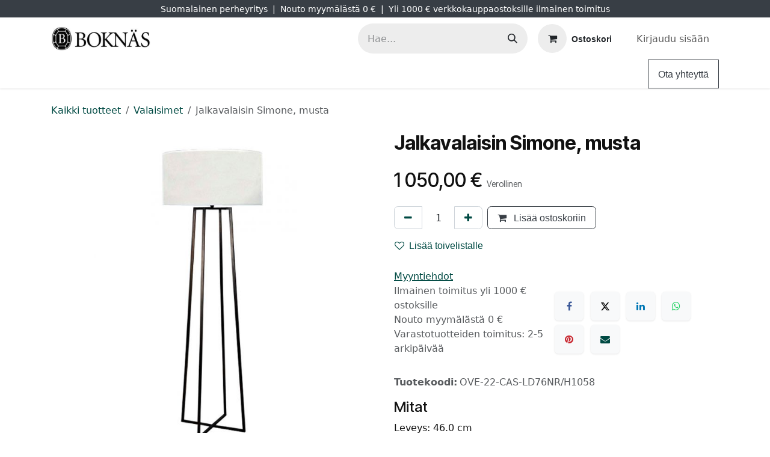

--- FILE ---
content_type: text/html; charset=utf-8
request_url: https://www.boknas.fi/shop/ove-22-cas-ld76nr-h1058-jalkavalaisin-simone-musta-5540?category=76
body_size: 183789
content:

        

<!DOCTYPE html>
<html lang="fi-FI" data-website-id="1" data-main-object="product.template(5540,)" data-add2cart-redirect="2">
    <head>
        <meta charset="utf-8"/>
        <meta http-equiv="X-UA-Compatible" content="IE=edge"/>
        <meta name="viewport" content="width=device-width, initial-scale=1"/>
        <meta name="generator" content="Odoo"/>
        <meta name="description" content="Mustaksi patinoitu messinkivalaisin, valmistettu käsityönä Ranskassa."/>
        <meta name="keywords" content="jalkavalaisin, jalkavalaisimet, jalkalamppu, lattiavalaisin, lattiavalaisimet, lattiavalaisin messinki, lattiavalaisin musta messinki"/>
            
        <meta property="og:type" content="product"/>
        <meta property="og:title" content="Jalkavalaisin Simone, musta"/>
        <meta property="og:site_name" content="Boknäs"/>
        <meta property="og:url" content="https://www.boknas.fi/shop/ove-22-cas-ld76nr-h1058-jalkavalaisin-simone-musta-5540"/>
        <meta property="og:image" content="https://www.boknas.fi/web/image/product.template/5540/image_1024?unique=2064e37"/>
        <meta property="og:description" content="Mustaksi patinoitu messinkivalaisin, valmistettu käsityönä Ranskassa."/>
        <meta property="og:image:width" content="1280"/>
        <meta property="og:image:height" content="1280"/>
            
        <meta name="twitter:card" content="summary_large_image"/>
        <meta name="twitter:title" content="Jalkavalaisin Simone, musta"/>
        <meta name="twitter:image" content="https://www.boknas.fi/web/image/product.template/5540/image_1024?unique=2064e37"/>
        <meta name="twitter:description" content="Mustaksi patinoitu messinkivalaisin, valmistettu käsityönä Ranskassa."/>
        
        <link rel="canonical" href="https://www.boknas.fi/shop/ove-22-cas-ld76nr-h1058-jalkavalaisin-simone-musta-5540"/>
        
        <link rel="preconnect" href="https://fonts.gstatic.com/" crossorigin=""/>
        <title>Jalkavalaisin Simone, musta | Boknäs</title>
        <link type="image/x-icon" rel="shortcut icon" href="/web/image/website/1/favicon?unique=8e470ec"/>
        <link rel="preload" href="/web/static/src/libs/fontawesome/fonts/fontawesome-webfont.woff2?v=4.7.0" as="font" crossorigin=""/>
        <link type="text/css" rel="stylesheet" href="/web/assets/1/9b0ce20/web.assets_frontend.min.css"/>
        <script id="web.layout.odooscript" type="text/javascript">
            var odoo = {
                csrf_token: "d9a423e508b2be102486f30fd81b52aac644b515o1800568990",
                debug: "",
            };
        </script>
            
                <script id="google_tag_code" async="1" src="https://www.googletagmanager.com/gtag/js?id=G-049QCBM1CZ"></script>
                <script>
                    window.dataLayer = window.dataLayer || [];
                    function gtag(){dataLayer.push(arguments);}
                    
                    gtag('consent', 'default', {"ad_storage": "granted", "ad_user_data": "granted", "ad_personalization": "granted", "analytics_storage": "granted", "functionality_storage": "granted", "personalization_storage": "granted", "security_storage": "granted"});
                    
                    
                    gtag('js', new Date());
                    gtag('config', 'G-049QCBM1CZ', {});
                    
                </script>
        <script type="text/javascript">
            odoo.__session_info__ = {"is_admin": false, "is_system": false, "is_public": true, "is_internal_user": false, "is_website_user": true, "uid": null, "is_frontend": true, "profile_session": null, "profile_collectors": null, "profile_params": null, "show_effect": false, "currencies": {"1": {"symbol": "\u20ac", "position": "after", "digits": [69, 2]}, "18": {"symbol": "kr", "position": "after", "digits": [69, 2]}, "2": {"symbol": "$", "position": "before", "digits": [69, 2]}}, "bundle_params": {"lang": "en_US", "website_id": 1}, "test_mode": false, "websocket_worker_version": "18.0-3", "translationURL": "/website/translations", "cache_hashes": {"translations": "218522cab525ba0ac40954ccdfa7880c0031a9a5"}, "geoip_country_code": null, "geoip_phone_code": null, "lang_url_code": "fi"};
            if (!/(^|;\s)tz=/.test(document.cookie)) {
                const userTZ = Intl.DateTimeFormat().resolvedOptions().timeZone;
                document.cookie = `tz=${userTZ}; path=/`;
            }
        </script>
        <script type="text/javascript" defer="defer" src="/web/assets/1/1584ad3/web.assets_frontend_minimal.min.js" onerror="__odooAssetError=1"></script>
        <script type="text/javascript" defer="defer" data-src="/web/assets/1/eeb014a/web.assets_frontend_lazy.min.js" onerror="__odooAssetError=1"></script>
        
                
                <script name="fbp_script">
                    !function(f,b,e,v,n,t,s)
                    {if(f.fbq)return;n=f.fbq=function(){n.callMethod?
                    n.callMethod.apply(n,arguments):n.queue.push(arguments)};
                    if(!f._fbq)f._fbq=n;n.push=n;n.loaded=!0;n.version='2.0';
                    n.queue=[];t=b.createElement(e);t.async=!0;
                    t.src=v;s=b.getElementsByTagName(e)[0];
                    s.parentNode.insertBefore(t,s)}(window, document,'script',
                    'https://connect.facebook.net/en_US/fbevents.js');
                    fbq('consent', 'grant', {});
                    fbq('init', '704641021877746', {});
                    fbq('track', 'PageView');
                </script>
                <noscript name="fbp_script_img">
                    <img height="1" width="1" style="display:none" src="https://www.facebook.com/tr?id=704641021877746&amp;ev=PageView&amp;noscript=1" loading="lazy"/>
                </noscript>
                






        <script type="application/ld+json">
        {
          "@context": "https://schema.org",
          "@type": "Organization",
          "name": "Boknäs Huonekalut Oy",
          "url": "https://www.boknas.fi",
          "logo": "https://www.boknas.fi/kk_seo_product_type/static/src/img/brand_logo.jpg",
          "image": [
              "https://www.boknas.fi/kk_seo_product_type/static/src/img/Boknas_1200x1200px.jpg",
              "https://www.boknas.fi/kk_seo_product_type/static/src/img/Boknas_1200x900px.jpg",
              "https://www.boknas.fi/kk_seo_product_type/static/src/img/Boknas_1200x675px.jpg"
          ],

            "telephone": "0400905069",

            "description": "Luo kotiisi tunnelmaa Boknäsin kanssa. Valikoimastamme löydät klassikot ja modernit sisustuksen helmet, jotka kestävät aikaa ja käyttöä. Inspiroidu myymälöissämme tai shoppaile helposti verkossa – me hoidamme kuljetuksen kotiisi asti.",
            "address": {
              "@type": "PostalAddress", "streetAddress": "Länsituuli 6"
              , "postalCode": "02100"
              , "addressLocality": "Espoo"
              , "addressRegion": "Uusimaa"
              , "addressCountry": "FI"
            }
        }
        </script>
      <script type="application/ld+json">
      {
        "@context": "https://schema.org",
        "@type": "WebSite",
        "url": "https://www.boknas.fi/",
        "potentialAction": {
          "@type": "SearchAction",
          "target": "https://www.boknas.fi/shop/search?search={search_term_string}",
          "query-input": "required name=search_term_string"
        }
      }
      </script>
      <script type="text/javascript">
      (function () {
        'use strict';

        var SELECTORS = [
          'ol.breadcrumb',                         
          'nav[aria-label="breadcrumb"] .breadcrumb',
          'nav .breadcrumb',
          '.o_breadcrumb',
          '.breadcrumb'
        ];

        function findRoot() {
          for (var i=0;i<SELECTORS.length;i++) {
            var el = document.querySelector(SELECTORS[i]);
            if (el) return el;
          }
          return null;
        }

        function buildItems(root) {
          var origin = (location.origin || (location.protocol + '//' + location.host));
          var items = [];
          var pos = 1;
          var lis = root.querySelectorAll('li');

          lis.forEach ? lis.forEach(each) : Array.prototype.forEach.call(lis, each);

          function each(li) {
            var a = li.querySelector && li.querySelector('a');
            var name = a ? (a.textContent||'').trim() : (li.textContent||'').trim();
            if (!name || name === '/' || name === '›' || name === '»') return;

            var href = a && a.getAttribute ? a.getAttribute('href') : null;
            var item = {"@type":"ListItem","position":pos++,"name":name};
            if (href && href !== '#' && href !== 'javascript:void(0)') {
              item.item = href.indexOf('http') === 0 ? href : (origin + href);
            }
            items.push(item);
          }
          return items;
        }

        function inject(items) {
          if (!items || items.length < 2) return false;
          if (document.querySelector('script[data-kk-breadcrumbs-jsonld="1"]')) return true;

          var data = {"@context":"https://schema.org","@type":"BreadcrumbList","itemListElement":items};
          var s = document.createElement('script');
          s.type = 'application/ld+json';
          s.setAttribute('data-kk-breadcrumbs-jsonld','1');
          s.text = JSON.stringify(data);
          document.head.appendChild(s);
          document.documentElement.setAttribute('data-kk-bc-jsonld','ok'); // debug-merkki
          return true;
        }

        function tryOnce() {
          try {
            var root = findRoot();
            if (!root) return false;
            var items = buildItems(root);
            return inject(items);
          } catch (e) { return false; }
        }

        function start() {
          if (tryOnce()) return;
          var obs = new MutationObserver(function () { if (tryOnce()) obs.disconnect(); });
          obs.observe(document.documentElement, {childList:true, subtree:true});
          setTimeout(tryOnce, 300);
          setTimeout(tryOnce, 1000);
          setTimeout(tryOnce, 2500);
        }

        if (document.readyState === 'loading') {
          document.addEventListener('DOMContentLoaded', start);
        } else {
          start();
        }
      })();
      </script>
      <script type="text/javascript">
        //
        (function () {
          try {
            var params = new URLSearchParams(window.location.search);
            var term = params.get('search');

            // console.log('KK PLAUSIBLE: search term =', term); 

            if (!term) {
              return;
            }

            // Oikea hakusivun URL, lähetetään Plausibleen
            var pageUrl = window.location.href;

            // Rakennetaan kutsu Odoo-controllerille
            var url = '/plausible/search'
                      + '?search_term=' + encodeURIComponent(term)
                      + '&page_url=' + encodeURIComponent(pageUrl);

            // Lähetetään backendille joka hoitaa Plausible API eventin
            fetch(url, {
              method: 'POST',
              credentials: 'same-origin',
              keepalive: true
            }).catch(function (err) {
              console.warn('KK PLAUSIBLE: fetch /plausible/search failed', err);
            });

          } catch (e) {
            if (window.console && console.warn) {
              console.warn('KK PLAUSIBLE: virhe search trackingissa:', e);
            }
          }
        })();
        //
      </script>
        <!-- Google Tag Manager -->
<script>(function(w,d,s,l,i){w[l]=w[l]||[];w[l].push({'gtm.start':
new Date().getTime(),event:'gtm.js'});var f=d.getElementsByTagName(s)[0],
j=d.createElement(s),dl=l!='dataLayer'?'&l='+l:'';j.async=true;j.src=
'https://www.googletagmanager.com/gtm.js?id='+i+dl;f.parentNode.insertBefore(j,f);
})(window,document,'script','dataLayer','GTM-P7S3VGD');</script>
<!-- End Google Tag Manager -->
    </head>
    <body data-cookies-consent-manager="odoo">


        <div id="wrapwrap" class="   ">
            <a class="o_skip_to_content btn btn-primary rounded-0 visually-hidden-focusable position-absolute start-0" href="#wrap">Siirry sisältöön</a>
                <header id="top" data-anchor="true" data-name="Header" data-extra-items-toggle-aria-label="Lisäkohteiden painike" class="   o_header_standard o_hoverable_dropdown" style=" ">
                    
    <nav data-name="Navbar" aria-label="Main" class="navbar navbar-expand-lg navbar-light o_colored_level o_cc o_header_force_no_radius d-none d-lg-block p-0 shadow-sm ">
        

            <div id="o_main_nav" class="o_main_nav">
                <div class="o_header_hide_on_scroll">
                    <div aria-label="Ylin" class="o_header_sales_two_top py-1">
                        <ul class="navbar-nav container d-grid h-100 px-3 o_grid_header_3_cols">
                            
                            <li class="o_header_sales_two_lang_selector_placeholder"></li>
                            
                            
                            
        <li class="d-flex align-items-center">
                <div data-name="Text" class="s_text_block d-flex align-items-center mx-auto">
                    <small>Suomalainen perheyritys&nbsp; |&nbsp; Nouto myymälästä 0 €&nbsp; |&nbsp; Yli 1000 € verkkokauppaostoksille ilmainen toimitus </small>
                </div>
        </li>
                            
                            
                            <li class="o_header_sales_two_social_links_placeholder"></li>
                        </ul>
                    </div>
                    <div aria-label="Keskellä" class="container d-flex justify-content-between align-items-center py-1">
                        
    <a data-name="Navbar Logo" href="/" class="navbar-brand logo me-4">
            
            <span role="img" aria-label="Logo of Boknäs" title="Boknäs"><img src="/web/image/website/1/logo/Bokn%C3%A4s?unique=8e470ec" class="img img-fluid" width="95" height="40" alt="Boknäs" loading="lazy"/></span>
        </a>
    
                        <ul class="navbar-nav align-items-center gap-1">
                            
                            
        <li class="">
    <form method="get" class="o_searchbar_form s_searchbar_input " action="/website/search" data-snippet="s_searchbar_input">
            <div role="search" class="input-group ">
        <input type="search" name="search" class="search-query form-control oe_search_box rounded-start-pill ps-3 text-bg-light border-0 bg-light" placeholder="Hae..." value="" data-search-type="all" data-limit="5" data-display-image="true" data-display-description="true" data-display-extra-link="true" data-display-detail="true" data-order-by="name asc"/>
        <button type="submit" aria-label="Hae" title="Hae" class="btn oe_search_button rounded-end-pill p-3 bg-o-color-3 lh-1">
            <i class="oi oi-search"></i>
        </button>
    </div>

            <input name="order" type="hidden" class="o_search_order_by" value="name asc"/>
            
    
        </form>
        </li>
                            
        
            <li class=" divider d-none"></li> 
            <li class="o_wsale_my_cart  ">
                <a href="/shop/cart" aria-label="verkkokaupan ostoskori" class="btn d-flex align-items-center fw-bold text-reset o_navlink_background_hover">
                    <div class="position-relative me-2 rounded-circle border p-2 bg-o-color-3 o_border_contrast">
                        <i class="fa fa-shopping-cart fa-stack"></i>
                        <sup class="my_cart_quantity badge bg-primary position-absolute top-0 end-0 mt-n1 me-n1 rounded-pill d-none" data-order-id="">0</sup>
                    </div>
                    <span class="small">Ostoskori</span>
                </a>
            </li>
        
        
            <li class="o_wsale_my_wish d-none  o_wsale_my_wish_hide_empty">
                <a href="/shop/wishlist" class="btn d-flex align-items-center fw-bold text-reset o_navlink_background_hover">
                    <div class="position-relative me-2 rounded-circle border p-2 bg-o-color-3 o_border_contrast">
                        <i class="fa fa-1x fa-heart fa-stack"></i>
                        <sup class="my_wish_quantity o_animate_blink badge bg-primary position-absolute top-0 end-0 mt-n1 me-n1 rounded-pill">0</sup>
                    </div>
                    <span class="small">Toivelista</span>
                </a>
            </li>
        
            <li class=" o_no_autohide_item">
                <a href="/web/login" class="nav-link o_nav_link_btn ms-2 border px-3">Kirjaudu sisään</a>
            </li>
                            
        
        
                        </ul>
                    </div>
                </div>
                <div aria-label="Alhaalla" class="border-top o_border_contrast">
                    <div class="container d-flex justify-content-between">
                        
    <ul role="menu" id="top_menu" class="nav navbar-nav top_menu o_menu_loading align-items-center me-4 py-1">
        

                            
    <li role="presentation" class="nav-item">
        <a role="menuitem" href="/" class="nav-link ">
            <span>Etusivu</span>
        </a>
    </li>
    <li role="presentation" class="nav-item dropdown position-static">
        <a data-bs-toggle="dropdown" href="#" role="menuitem" class="nav-link dropdown-toggle o_mega_menu_toggle  " data-bs-display="static">
            <span>Kauppa</span>
        </a>
            <div data-name="Mega Menu" role="menuitem" class="dropdown-menu o_mega_menu dropdown-menu-left fetchEcomCategories">
        
<section class="s_mega_menu_thumbnails pt24 o_colored_level o_cc o_cc1">
            <div class="container">
                <div class="row ustify-content-center">
                        <div class="col-6 col-lg-2 text-center py-2">
                            <a class="nav-link o_default_snippet_text p-0" href="/shop/category/116">
                                <img class="img-fluid rounded shadow" alt="" src="[data-uri]" loading="lazy">
                                <br>
                                <span class="d-block p-2 small">
                                    <b>
                                        Kirjahyllyt
                                    </b>
                                </span>
                            </a>
                        </div>
                        <div class="col-6 col-lg-2 text-center py-2">
                            <a class="nav-link o_default_snippet_text p-0" href="/shop/category/15">
                                <img class="img-fluid rounded shadow" alt="" src="[data-uri]" loading="lazy">
                                <br>
                                <span class="d-block p-2 small">
                                    <b>
                                        Säilytys
                                    </b>
                                </span>
                            </a>
                        </div>
                        <div class="col-6 col-lg-2 text-center py-2">
                            <a class="nav-link o_default_snippet_text p-0" href="/shop/category/23">
                                <img class="img-fluid rounded shadow" alt="" src="[data-uri]" loading="lazy">
                                <br>
                                <span class="d-block p-2 small">
                                    <b>
                                        Sohvat ja nojatuolit
                                    </b>
                                </span>
                            </a>
                        </div>
                        <div class="col-6 col-lg-2 text-center py-2">
                            <a class="nav-link o_default_snippet_text p-0" href="/shop/category/31">
                                <img class="img-fluid rounded shadow" alt="" src="[data-uri]" loading="lazy">
                                <br>
                                <span class="d-block p-2 small">
                                    <b>
                                        Tuolit
                                    </b>
                                </span>
                            </a>
                        </div>
                        <div class="col-6 col-lg-2 text-center py-2">
                            <a class="nav-link o_default_snippet_text p-0" href="/shop/category/36">
                                <img class="img-fluid rounded shadow" alt="" src="[data-uri]" loading="lazy">
                                <br>
                                <span class="d-block p-2 small">
                                    <b>
                                        Pöydät
                                    </b>
                                </span>
                            </a>
                        </div>
                            <div class="w-100 d-none d-lg-block"></div>
                        <div class="col-6 col-lg-2 text-center py-2">
                            <a class="nav-link o_default_snippet_text p-0" href="/shop/category/43">
                                <img class="img-fluid rounded shadow" alt="" src="[data-uri]" loading="lazy">
                                <br>
                                <span class="d-block p-2 small">
                                    <b>
                                        Makuuhuone
                                    </b>
                                </span>
                            </a>
                        </div>
                        <div class="col-6 col-lg-2 text-center py-2">
                            <a class="nav-link o_default_snippet_text p-0" href="/shop/category/53">
                                <img class="img-fluid rounded shadow" alt="" src="[data-uri]" loading="lazy">
                                <br>
                                <span class="d-block p-2 small">
                                    <b>
                                        Pientuotteet ja sisustus
                                    </b>
                                </span>
                            </a>
                        </div>
                        <div class="col-6 col-lg-2 text-center py-2">
                            <a class="nav-link o_default_snippet_text p-0" href="/shop/category/76">
                                <img class="img-fluid rounded shadow" alt="" src="[data-uri]" loading="lazy">
                                <br>
                                <span class="d-block p-2 small">
                                    <b>
                                        Valaisimet
                                    </b>
                                </span>
                            </a>
                        </div>
                        <div class="col-6 col-lg-2 text-center py-2">
                            <a class="nav-link o_default_snippet_text p-0" href="/shop/category/83">
                                <img class="img-fluid rounded shadow" alt="" src="[data-uri]" loading="lazy">
                                <br>
                                <span class="d-block p-2 small">
                                    <b>
                                        Ulkokalusteet
                                    </b>
                                </span>
                            </a>
                        </div>
                        <div class="col-6 col-lg-2 text-center py-2">
                            <a class="nav-link o_default_snippet_text p-0" href="/shop/category/75">
                                <img class="img-fluid rounded shadow" alt="" src="[data-uri]" loading="lazy">
                                <br>
                                <span class="d-block p-2 small">
                                    <b>
                                        Matot
                                    </b>
                                </span>
                            </a>
                        </div>
                </div>
            </div>
        </section></div>
    </li>
    <li role="presentation" class="nav-item">
        <a role="menuitem" href="/page/brands" class="nav-link ">
            <span>Tuotemerkit</span>
        </a>
    </li>
    <li role="presentation" class="nav-item">
        <a role="menuitem" href="/myymalat" class="nav-link ">
            <span>Myymälät</span>
        </a>
    </li>
    <li role="presentation" class="nav-item">
        <a role="menuitem" href="/kampanjat" class="nav-link ">
            <span>Kampanjat</span>
        </a>
    </li>
    <li role="presentation" class="nav-item">
        <a role="menuitem" href="/hintatakuu" class="nav-link ">
            <span>Hintatakuu</span>
        </a>
    </li>
    <li role="presentation" class="nav-item">
        <a role="menuitem" href="/contactus" class="nav-link ">
            <span>Ota yhteyttä</span>
        </a>
    </li>
    <li role="presentation" class="nav-item">
        <a role="menuitem" href="/projektimyynti" class="nav-link ">
            <span>Projektimyynti</span>
        </a>
    </li>
    <li role="presentation" class="nav-item">
        <a role="menuitem" href="/sisustussuunnittelu" class="nav-link ">
            <span>Sisustussuunnittelu</span>
        </a>
    </li>
    <li role="presentation" class="nav-item dropdown ">
        <a data-bs-toggle="dropdown" href="#" role="menuitem" class="nav-link dropdown-toggle   ">
            <span>Ohjeet</span>
        </a><ul role="menu" class="dropdown-menu ">
    <li role="presentation" class="">
        <a role="menuitem" href="/kirjahyllyn-kokoaminen" class="dropdown-item ">
            <span>Boknäs kirjahyllyn kokoaminen</span>
        </a>
    </li>
    <li role="presentation" class="">
        <a role="menuitem" href="/puukalusteiden-hoito" class="dropdown-item ">
            <span>Puukalusteiden hoito</span>
        </a>
    </li>
    <li role="presentation" class="">
        <a role="menuitem" href="/verhoiltujen-kalusteiden-hoito" class="dropdown-item ">
            <span>Verhoiltujen kalusteiden hoito</span>
        </a>
    </li>
        </ul>
    </li>
                        
    </ul>
                        
                        <ul class="navbar-nav">
        <li class="">
            <div class="oe_structure oe_structure_solo d-flex h-100">
                <section class="oe_unremovable oe_unmovable s_text_block" data-snippet="s_text_block" data-name="Text">
                    <div class="container h-100">
                        <a href="/contactus" class="oe_unremovable btn btn-primary btn_cta d-flex align-items-center h-100 rounded-0">Ota yhteyttä</a>
                    </div>
                </section>
            </div>
        </li>
                        </ul>
                    </div>
                </div>
            </div>
        
    </nav>
    <nav data-name="Navbar" aria-label="Mobile" class="navbar  navbar-light o_colored_level o_cc o_header_mobile d-block d-lg-none shadow-sm o_header_force_no_radius">
        

        <div class="o_main_nav container flex-wrap justify-content-between">
            
    <a data-name="Navbar Logo" href="/" class="navbar-brand logo ">
            
            <span role="img" aria-label="Logo of Boknäs" title="Boknäs"><img src="/web/image/website/1/logo/Bokn%C3%A4s?unique=8e470ec" class="img img-fluid" width="95" height="40" alt="Boknäs" loading="lazy"/></span>
        </a>
    
            <ul class="o_header_mobile_buttons_wrap navbar-nav flex-row align-items-center gap-2 mb-0">
        
            <li class=" divider d-none"></li> 
            <li class="o_wsale_my_cart  ">
                <a href="/shop/cart" aria-label="verkkokaupan ostoskori" class="o_navlink_background_hover btn position-relative rounded-circle border-0 p-1 text-reset">
                    <div class="">
                        <i class="fa fa-shopping-cart fa-stack"></i>
                        <sup class="my_cart_quantity badge bg-primary position-absolute top-0 end-0 mt-n1 me-n1 rounded-pill d-none" data-order-id="">0</sup>
                    </div>
                </a>
            </li>
        
        
            <li class="o_wsale_my_wish d-none  o_wsale_my_wish_hide_empty">
                <a href="/shop/wishlist" class="o_navlink_background_hover btn position-relative rounded-circle border-0 p-1 text-reset">
                    <div class="">
                        <i class="fa fa-1x fa-heart fa-stack"></i>
                        <sup class="my_wish_quantity o_animate_blink badge bg-primary position-absolute top-0 end-0 mt-n1 me-n1">0</sup>
                    </div>
                </a>
            </li>
        
                <li class="o_not_editable">
                    <button class="nav-link btn me-auto p-2" type="button" data-bs-toggle="offcanvas" data-bs-target="#top_menu_collapse_mobile" aria-controls="top_menu_collapse_mobile" aria-expanded="false" aria-label="Kytke navigaatio päälle/pois">
                        <span class="navbar-toggler-icon"></span>
                    </button>
                </li>
            </ul>
            <div id="top_menu_collapse_mobile" class="offcanvas offcanvas-end o_navbar_mobile">
                <div class="offcanvas-header justify-content-end o_not_editable">
                    <button type="button" class="nav-link btn-close" data-bs-dismiss="offcanvas" aria-label="Sulje"></button>
                </div>
                <div class="offcanvas-body d-flex flex-column justify-content-between h-100 w-100">
                    <ul class="navbar-nav">
                        
                        
        <li class="">
    <form method="get" class="o_searchbar_form s_searchbar_input " action="/website/search" data-snippet="s_searchbar_input">
            <div role="search" class="input-group mb-3">
        <input type="search" name="search" class="search-query form-control oe_search_box rounded-start-pill text-bg-light ps-3 border-0 bg-light" placeholder="Hae..." value="" data-search-type="all" data-limit="0" data-display-image="true" data-display-description="true" data-display-extra-link="true" data-display-detail="true" data-order-by="name asc"/>
        <button type="submit" aria-label="Hae" title="Hae" class="btn oe_search_button rounded-end-pill bg-o-color-3 pe-3">
            <i class="oi oi-search"></i>
        </button>
    </div>

            <input name="order" type="hidden" class="o_search_order_by" value="name asc"/>
            
    
        </form>
        </li>
                        
    <ul role="menu" class="nav navbar-nav top_menu  ">
        

                            
    <li role="presentation" class="nav-item">
        <a role="menuitem" href="/" class="nav-link ">
            <span>Etusivu</span>
        </a>
    </li>
    <li role="presentation" class="nav-item dropdown position-static">
        <a data-bs-toggle="dropdown" href="#" role="menuitem" class="nav-link dropdown-toggle o_mega_menu_toggle  d-flex justify-content-between align-items-center" data-bs-display="static">
            <span>Kauppa</span>
        </a>
    </li>
    <li role="presentation" class="nav-item">
        <a role="menuitem" href="/page/brands" class="nav-link ">
            <span>Tuotemerkit</span>
        </a>
    </li>
    <li role="presentation" class="nav-item">
        <a role="menuitem" href="/myymalat" class="nav-link ">
            <span>Myymälät</span>
        </a>
    </li>
    <li role="presentation" class="nav-item">
        <a role="menuitem" href="/kampanjat" class="nav-link ">
            <span>Kampanjat</span>
        </a>
    </li>
    <li role="presentation" class="nav-item">
        <a role="menuitem" href="/hintatakuu" class="nav-link ">
            <span>Hintatakuu</span>
        </a>
    </li>
    <li role="presentation" class="nav-item">
        <a role="menuitem" href="/contactus" class="nav-link ">
            <span>Ota yhteyttä</span>
        </a>
    </li>
    <li role="presentation" class="nav-item">
        <a role="menuitem" href="/projektimyynti" class="nav-link ">
            <span>Projektimyynti</span>
        </a>
    </li>
    <li role="presentation" class="nav-item">
        <a role="menuitem" href="/sisustussuunnittelu" class="nav-link ">
            <span>Sisustussuunnittelu</span>
        </a>
    </li>
    <li role="presentation" class="nav-item dropdown ">
        <a data-bs-toggle="dropdown" href="#" role="menuitem" class="nav-link dropdown-toggle   d-flex justify-content-between align-items-center">
            <span>Ohjeet</span>
        </a><ul role="menu" class="dropdown-menu position-relative rounded-0 o_dropdown_without_offset">
    <li role="presentation" class="">
        <a role="menuitem" href="/kirjahyllyn-kokoaminen" class="dropdown-item ">
            <span>Boknäs kirjahyllyn kokoaminen</span>
        </a>
    </li>
    <li role="presentation" class="">
        <a role="menuitem" href="/puukalusteiden-hoito" class="dropdown-item ">
            <span>Puukalusteiden hoito</span>
        </a>
    </li>
    <li role="presentation" class="">
        <a role="menuitem" href="/verhoiltujen-kalusteiden-hoito" class="dropdown-item ">
            <span>Verhoiltujen kalusteiden hoito</span>
        </a>
    </li>
        </ul>
    </li>
                        
    </ul>
                        
        <li class="">
                <div data-name="Text" class="s_text_block mt-2 border-top pt-2 o_border_contrast">
                    <small>Suomalainen perheyritys&nbsp; |&nbsp; Nouto myymälästä 0 €&nbsp; |&nbsp; Yli 1000 € verkkokauppaostoksille ilmainen toimitus </small>
                </div>
        </li>
                        
                    </ul>
                    <ul class="navbar-nav gap-2 mt-3 w-100">
                        
                        
            <li class=" o_no_autohide_item">
                <a href="/web/login" class="nav-link o_nav_link_btn w-100 border text-center">Kirjaudu sisään</a>
            </li>
                        
        
        
                        
        <li class="">
            <div class="oe_structure oe_structure_solo ">
                <section class="oe_unremovable oe_unmovable s_text_block" data-snippet="s_text_block" data-name="Text">
                    <div class="container">
                        <a href="/contactus" class="oe_unremovable btn btn-primary btn_cta w-100">Ota yhteyttä</a>
                    </div>
                </section>
            </div>
        </li>
                    </ul>
                </div>
            </div>
        </div>
    
    </nav>
    
        </header>
                <main>
                    
            <div itemscope="itemscope" itemtype="http://schema.org/Product" id="wrap" class="js_sale o_wsale_product_page ecom-zoomable zoomodoo-next ecom-zoomable zoomodoo-next" data-ecom-zoom-click="1" data-ecom-zoom-auto="1">
                <div class="oe_structure oe_empty oe_structure_not_nearest" id="oe_structure_website_sale_product_1" data-editor-message="DROP BUILDING BLOCKS HERE TO MAKE THEM AVAILABLE ACROSS ALL PRODUCTS"></div>
  <section id="product_detail" class="oe_website_sale container my-3 my-lg-4 " data-view-track="1">
                    <div class="row align-items-center">
                        <div class="col d-flex align-items-center order-1 order-lg-0">
                            <ol class="o_wsale_breadcrumb breadcrumb p-0 mb-4 m-lg-0">
                                <li class="o_not_editable breadcrumb-item d-none d-lg-inline-block">
                                    <a href="/shop">
                                        <i class="oi oi-chevron-left d-lg-none me-1" role="presentation"></i>Kaikki tuotteet
                                    </a>
                                </li>
                                <li class="breadcrumb-item">
                                    <a class="py-2 py-lg-0" href="/shop/category/valaisimet-76">
                                        <i class="oi oi-chevron-left d-lg-none me-1" role="presentation"></i>Valaisimet
                                    </a>
                                </li>
                                <li class="breadcrumb-item d-none d-lg-inline-block active">
                                    <span>Jalkavalaisin Simone, musta</span>
                                </li>
                            </ol>
                        </div>
                        <div class="col-lg-4 d-flex align-items-center">
                            <div class="d-flex justify-content-between w-100">
        <div class="o_pricelist_dropdown dropdown d-none">
            
                <a role="button" href="#" data-bs-toggle="dropdown" class="dropdown-toggle btn btn-light">
                    Julkinen hinnasto
                </a>
                <div class="dropdown-menu" role="menu">
                </div>
            
        </div>
                            </div>
                        </div>
                    </div>
                    <div class="row" id="product_detail_main" data-name="Product Page" data-image_width="50_pc" data-image_layout="carousel">
                        <div class="col-lg-6 mt-lg-4 o_wsale_product_images position-relative" data-image-amount="2">
        <div id="o-carousel-product" data-bs-ride="true" class="o_carousel_not_single carousel slide position-sticky mb-3 overflow-hidden" data-name="Tuote karuselli">
            <div class="o_carousel_product_outer carousel-outer position-relative d-flex align-items-center w-100 overflow-hidden">
                <span class="o_ribbon d-none z-1" style=""></span>
                <div class="carousel-inner h-100">
                        <div class="carousel-item h-100 text-center active">
        <div class="d-flex align-items-center justify-content-center h-100 oe_unmovable"><img src="/web/image/product.product/6070/image_1024/%5BOVE-22-CAS-LD76NR-H1058%5D%20Jalkavalaisin%20Simone,%20musta?unique=81805f9" class="img img-fluid oe_unmovable product_detail_img w-100 mh-100" alt="Jalkavalaisin Simone, musta" loading="lazy"/></div>
                        </div>
                        <div class="carousel-item h-100 text-center">
        <div class="d-flex align-items-center justify-content-center h-100 oe_unmovable"><img src="/web/image/product.image/4446/image_1024/Jalkavalaisin%20Simone,%20musta?unique=d97fff2" class="img img-fluid oe_unmovable product_detail_img w-100 mh-100" alt="Jalkavalaisin Simone, musta" loading="lazy"/></div>
                        </div>
                </div>
                    <a class="carousel-control-prev" href="#o-carousel-product" role="button" data-bs-slide="prev">
                        <i class="oi oi-chevron-left oe_unmovable border bg-white text-900" role="img" aria-label="Edellinen" title="Edellinen"></i>
                    </a>
                    <a class="carousel-control-next" href="#o-carousel-product" role="button" data-bs-slide="next">
                        <i class="oi oi-chevron-right oe_unmovable border bg-white text-900" role="img" aria-label="Seuraava" title="Seuraava"></i>
                    </a>
            </div>
        <div class="o_carousel_product_indicators pt-2 overflow-hidden">
            <ol class="carousel-indicators  position-static pt-2 pt-lg-0 mx-auto my-0">
                <li data-bs-target="#o-carousel-product" class="align-top position-relative active" data-bs-slide-to="0">
                    <div><img src="/web/image/product.product/6070/image_128/%5BOVE-22-CAS-LD76NR-H1058%5D%20Jalkavalaisin%20Simone,%20musta?unique=81805f9" class="img o_image_64_cover" alt="Jalkavalaisin Simone, musta" loading="lazy"/></div>
                </li><li data-bs-target="#o-carousel-product" class="align-top position-relative " data-bs-slide-to="1">
                    <div><img src="/web/image/product.image/4446/image_128/Jalkavalaisin%20Simone,%20musta?unique=d97fff2" class="img o_image_64_cover" alt="Jalkavalaisin Simone, musta" loading="lazy"/></div>
                </li>
            </ol>
        </div>
        </div>
                        </div>
                        <div id="product_details" class="col-lg-6 mt-md-4">
                            <h1 itemprop="name">Jalkavalaisin Simone, musta</h1>
                            <span itemprop="url" style="display:none;">https://www.boknas.fi/shop/ove-22-cas-ld76nr-h1058-jalkavalaisin-simone-musta-5540</span>
                            <span itemprop="image" style="display:none;">https://www.boknas.fi/web/image/product.template/5540/image_1920?unique=81805f9</span>
                            <div class="oe_structure" placeholder="Yksityiskohtainen, muotoiltu kuvaus tuotteesi mainostamiseksi tällä sivulla. Käytä &#39;/&#39; löytääksesi lisää ominaisuuksia."><p></p></div>
                            <form action="/shop/cart/update" method="POST">
                                <input type="hidden" name="csrf_token" value="d9a423e508b2be102486f30fd81b52aac644b515o1800568990"/>
                                <div class="js_product js_main_product mb-3">
                                    <div>
        <div itemprop="offers" itemscope="itemscope" itemtype="http://schema.org/Offer" class="product_price mt-2 mb-3 d-inline-block">
            <h3 class="css_editable_mode_hidden">
                <span class="oe_price" style="white-space: nowrap;" data-oe-type="monetary" data-oe-expression="combination_info[&#39;price&#39;]"><span class="oe_currency_value">1 050,00</span> €</span>
                <span itemprop="price" style="display:none;">1050.0</span>
                <span itemprop="priceCurrency" style="display:none;">EUR</span>
                
                
                <span style="text-decoration: line-through; white-space: nowrap;" class="text-muted oe_default_price ms-1 h5 d-none" data-oe-type="monetary" data-oe-expression="combination_info[&#39;list_price&#39;]"><span class="oe_currency_value">1 050,00</span> €</span>

                
                <div itemprop="priceSpecification" itemscope="itemscope" itemtype="https://schema.org/UnitPriceSpecification" style="display:none;">
                    <meta itemprop="priceCurrency" content="EUR"/>
                    <meta itemprop="price" content="1050.00"/>
                </div>
            
        <span class="h6 text-muted">
            Verollinen
        </span>
            </h3>
            <h3 class="css_non_editable_mode_hidden decimal_precision" data-precision="2">
                <span><span class="oe_currency_value">1 050,00</span> €</span>
        <span class="h6 text-muted">
            Verollinen
        </span>
            </h3>


      

      <meta itemprop="availability" content="https://schema.org/InStock"/>
        </div>
        <div id="product_unavailable" class="d-none">
            <h3 class="fst-italic">Not Available For Sale</h3>
        </div>
                                    </div>
                                    
                                        <input type="hidden" class="product_id" name="product_id" value="6070"/>
                                        <input type="hidden" class="product_template_id" name="product_template_id" value="5540"/>
                                        <input type="hidden" class="product_category_id" name="product_category_id" value="78"/>
        <ul class="list-unstyled js_add_cart_variants mb-0 flex-column" data-attribute_exclusions="{&#34;exclusions&#34;: {}, &#34;archived_combinations&#34;: [], &#34;parent_exclusions&#34;: {}, &#34;parent_combination&#34;: [], &#34;parent_product_name&#34;: null, &#34;mapped_attribute_names&#34;: {}}">
        </ul>
                                    
                                    <p class="css_not_available_msg alert alert-warning">Tätä yhdistelmää ei ole olemassa.</p>
            <owl-component name="website_sale_collect.ClickAndCollectAvailability" class="d-flex o_not_editable" props="{&#34;productId&#34;: 6070, &#34;zipCode&#34;: null, &#34;selectedWhLocation&#34;: {}, &#34;inStoreStock&#34;: {&#34;in_stock&#34;: false, &#34;show_quantity&#34;: true, &#34;quantity&#34;: 0.0}}"></owl-component>


      <div class="kk_stock_messages" data-show-availability="1" data-threshold="20.0" data-oos-has="1">

        
        <div class="kk_stock_box d-inline-block border border-success rounded px-3 py-2 mb-2 small d-none" style="background: rgba(25,135,84,.08);">

          
          <div class="kk_stock_line d-none">
            <strong class="text-success">Verkkokaupan varastossa:</strong>
            <span class="kk_free_qty text-success">
              2
            </span>
            <span class="text-success"> kpl</span>
          </div>

          
          <div class="kk_showroom_lines_green mt-1">
          </div>

        </div>

        
        <div class="kk_oos_showroom_box d-inline-block border rounded px-3 py-2 mb-2 small d-none" style="background: rgba(255,193,7,.15);">

          <div class="kk_oos_message mb-1 d-none">
            <p>Arvioitu toimitusaika 8-10 viikkoa<br></p>
          </div>

          <div class="kk_showroom_lines_yellow">
          </div>

        </div>

      </div>
                                    <div id="o_wsale_cta_wrapper" class="d-flex flex-wrap align-items-center">
                                        
            <div contenteditable="false" class="css_quantity input-group d-inline-flex me-2 mb-2 align-middle">
                <a class="btn btn-link js_add_cart_json" aria-label="Poista yksi" title="Poista yksi" href="#">
                    <i class="fa fa-minus"></i>
                </a>
                <input type="text" class="form-control quantity text-center" data-min="1" name="add_qty" value="1"/>
                <a class="btn btn-link float_left js_add_cart_json" aria-label="Lisää yksi" title="Lisää yksi" href="#">
                    <i class="fa fa-plus"></i>
                </a>
            </div>
                                        <div id="add_to_cart_wrap" class="d-inline-flex align-items-center mb-2 me-auto">
                                            <a data-animation-selector=".o_wsale_product_images" role="button" id="add_to_cart" href="#" class="btn btn-primary js_check_product a-submit flex-grow-1">
                                                <i class="fa fa-shopping-cart me-2"></i>
                                                Lisää ostoskoriin
                                            </a>
                                        </div>
                                        <div id="product_option_block" class="d-flex flex-wrap w-100">
            
                <button type="button" role="button" class="btn btn-link px-0 pe-3 o_add_wishlist_dyn" data-action="o_wishlist" title="Lisää toivelistalle" data-product-template-id="5540" data-product-product-id="6070">
                    <i class="fa fa-heart-o me-2" role="img" aria-label="Add to wishlist"></i>Lisää toivelistalle
                </button>
            </div>
                                    </div>
            <div class="availability_messages o_not_editable"></div>
        <div class="o_product_tags o_field_tags d-flex flex-wrap align-items-center gap-2 mb-2 mt-1">
        </div>
                                </div>
                            </form>
                            <div id="contact_us_wrapper" class="d-none oe_structure oe_structure_solo ">
                                <section class="s_text_block" data-snippet="s_text_block" data-name="Text">
                                    <div class="container">
                                        <a class="btn btn-primary btn_cta" href="/contactus">
                                            Ota yhteyttä
                                        </a>
                                    </div>
                                </section>
                            </div>
                            <div id="product_attributes_simple">
                                <table class="table table-sm text-muted d-none">
                                </table>
                            </div>
                            <div id="o_product_terms_and_share" class="d-flex justify-content-between flex-column flex-md-row align-items-md-end gap-3 mb-3">
            <p class="text-muted mb-0">
                <a href="/toimitusehdot"><u>Myyntiehdot</u></a><br/>Ilmainen toimitus yli 1000 € ostoksille<br/>Nouto myymälästä 0 €<br/>Varastotuotteiden toimitus: 2-5 arkipäivää<br/></p>
            <div data-snippet="s_share" data-name="Share" class="s_share text-start o_no_link_popover">
                <h4 class="s_share_title d-none o_default_snippet_text">Jaa</h4>
                <a href="https://www.facebook.com/sharer/sharer.php?u={url}" target="_blank" aria-label="Facebook" class="s_share_facebook">
                    <i class="fa fa-facebook rounded shadow-sm"></i>
                </a>
                <a href="https://twitter.com/intent/tweet?text={title}&amp;url={url}" target="_blank" aria-label="X" class="s_share_twitter">
                    <i class="fa fa-twitter rounded shadow-sm"></i>
                </a>
                <a href="https://www.linkedin.com/sharing/share-offsite/?url={url}" target="_blank" aria-label="LinkedIn" class="s_share_linkedin">
                    <i class="fa fa-linkedin rounded shadow-sm"></i>
                </a>
                <a href="https://wa.me/?text={title}" target="_blank" aria-label="WhatsApp" class="s_share_whatsapp">
                    <i class="fa fa-whatsapp rounded shadow-sm"></i>
                </a>
                <a href="https://pinterest.com/pin/create/button/?url={url}&amp;media={media}&amp;description={title}" target="_blank" aria-label="Pinterest" class="s_share_pinterest">
                    <i class="fa fa-pinterest rounded shadow-sm"></i>
                </a>
                <a href="mailto:?body={url}&amp;subject={title}" aria-label="Sähköposti" class="s_share_email">
                    <i class="fa fa-envelope rounded shadow-sm"></i>
                </a>
            </div></div>
            <input id="wsale_user_email" type="hidden" value=""/>
                <hr/>
                <p class="text-muted">
                        <b>Tuotekoodi: </b>
                            <span data-oe-type="char" data-oe-expression="product[field.name]">OVE-22-CAS-LD76NR/H1058</span>
                        <br/>
                </p>


                <h4 class="mt-3">Mitat</h4>

                <ul class="list-unstyled">

                    <li>
                        Leveys:
                        <span>46.0</span>
                        <span>cm</span>
                    </li>

                    <li>
                        Korkeus:
                        <span>166.0</span>
                        <span>cm</span>
                    </li>

                    <li>
                        Syvyys:
                        <span>46.0</span>
                        <span>cm</span>
                    </li>


                </ul>

            <input type="hidden" name="alt_product_id" value="6070"/>
            <input type="hidden" name="alt_product_template_id" value="5540"/>
                        </div>
                    </div>
                </section>
                <div itemprop="description" class="oe_structure oe_empty mt16" id="product_full_description"><section class="s_text_block pt40 pb40 o_colored_level" data-snippet="s_text_block" data-name="Teksti"><div class="container s_allow_columns"><p><span style="font-size: medium;">Lattiavalaisin
 Simone. Mustaksi patinoitu messinkivalaisin. Valaisimen runko on tehty 
neljästä kulmikkaasta putkesta jotka on liitetty kahteen 
ristikkoputkeen. Valmistettu Ranskassa käsityönä.</span></p><p><strong style="font-size: medium;">Materiaali:</strong><span style="font-size: medium;"> messinki</span><br><strong style="font-size: medium;">Väri:</strong><span style="font-size: medium;"> musta</span><br><strong style="font-size: medium;">Varjostin: </strong><span style="font-size: medium;">CHINTZ pyöreä varjostin, koko 60X60X30 cm, väri CREAM 02</span><br><span style="font-size: medium;">Lampun kanta: E27</span></p><p>

<br></p></div></section><p> <br></p></div>
                <div class="oe_structure oe_empty oe_structure_not_nearest mt16" id="oe_structure_website_sale_product_2" data-editor-message="DROP BUILDING BLOCKS HERE TO MAKE THEM AVAILABLE ACROSS ALL PRODUCTS"><section data-snippet="s_dynamic_snippet_products" class="s_dynamic_snippet_products s_dynamic s_dynamic_empty pt32 pb32 o_colored_level s_product_product_borderless_2 o_dynamic_snippet_empty" data-custom-template-data="{}" data-name="Tuotteet" data-product-category-id="all" data-show-variants="true" data-number-of-records="16" data-filter-id="4" data-template-key="website_sale.dynamic_filter_template_product_product_borderless_2" data-carousel-interval="5000">
            <div class="container">
                <div class="row s_nb_column_fixed">
                    <section class="s_dynamic_snippet_title oe_unremovable oe_unmovable d-flex flex-column flex-md-row justify-content-between mb-lg-0 pb-3 pb-md-0 o_colored_level">
                        <div>
                            <h4>Suosittelemme</h4></div>
                        <div>
                            
                        </div>
                    </section>
                    <section class="s_dynamic_snippet_content oe_unremovable oe_unmovable o_not_editable col o_colored_level">
                        <div class="css_non_editable_mode_hidden">
                            <div class="missing_option_warning alert alert-info fade show d-none d-print-none rounded-0 o_default_snippet_text">
                                Dynaaminen pätkäsi näytetään tässä... Tämä viesti näytetään, koska et ole antanut sekä suodatinta että mallia käytettäväksi.<br/>
                            </div>
                        </div>
                        <div class="dynamic_snippet_template"></div>
                    </section>
                </div>
            </div>
        </section><section data-snippet="s_dynamic_snippet_products" class="s_dynamic_snippet_products s_dynamic s_dynamic_empty pt32 pb32 o_colored_level s_product_product_centered o_dynamic_snippet_empty" data-custom-template-data="{}" data-name="Tuotteet" data-product-category-id="all" data-show-variants="true" data-number-of-records="16" data-filter-id="8" data-template-key="website_sale.dynamic_filter_template_product_product_centered" data-carousel-interval="5000" data-arrow-position="bottom">
            <div class="container">
                <div class="row s_nb_column_fixed">
                    <section class="s_dynamic_snippet_title oe_unremovable oe_unmovable d-flex flex-column flex-md-row justify-content-between mb-lg-0 pb-3 pb-md-0 o_colored_level">
                        <div>
                            <h4>Voisi myös kiinnostaa</h4></div>
                        <div>
                            <a class="s_dynamic_snippet_main_page_url" href="/shop" data-bs-original-title="Näytä kaikki"></a>
                        </div>
                    </section>
                    <section class="s_dynamic_snippet_content oe_unremovable oe_unmovable o_not_editable col o_colored_level">
                        <div class="css_non_editable_mode_hidden">
                            <div class="missing_option_warning alert alert-info fade show d-none d-print-none rounded-0 o_default_snippet_text">
                                Dynaaminen pätkäsi näytetään tässä... Tämä viesti näytetään, koska et ole antanut sekä suodatinta että mallia käytettäväksi.<br/>
                            </div>
                        </div>
                        <div class="dynamic_snippet_template"></div>
                    </section>
                </div>
            </div>
        </section></div>

      
  </div>
        
        <div id="o_shared_blocks" class="oe_unremovable"></div>
                </main>
                <footer id="bottom" data-anchor="true" data-name="Footer" class="o_footer o_colored_level o_cc ">
                    <div id="footer" class="oe_structure oe_structure_solo">
      <section class="s_text_block pt40 pb16" data-snippet="s_text_block" data-name="Text" data-bs-original-title="" title="" aria-describedby="tooltip647897">
        <div class="container">
          <div class="row">
            <div class="col-lg-2 pt24 pb24 o_colored_level" data-bs-original-title="" title="" aria-describedby="tooltip867938">
              <h5 class="mb-3">Hyödyllisiä linkkejä</h5>
              <ul class="list-unstyled">
                <li>
                  ﻿<a href="/">﻿Etusivu﻿</a>﻿
                </li>
                <li data-bs-original-title="" title="" aria-describedby="tooltip490218">
                  ﻿<a href="/tietoa-yrityksesta" data-bs-original-title="" title="">﻿Tietoa meistä﻿</a>﻿
                </li>
                <li>
                  ﻿<a href="/shop">﻿Tuotteet﻿</a>﻿
                </li>
                <li>
                  ﻿<a href="/myymalat" data-bs-original-title="" title="">﻿Palvelut﻿</a>﻿
                </li>
                <li data-bs-original-title="" title="" aria-describedby="tooltip638451">
                  ﻿<a href="/toimitusehdot" data-bs-original-title="" title="">﻿Tilaus ja toimitus<br/>﻿</a>﻿﻿<a href="/tietosuojaseloste">﻿Tietosuojaseloste&nbsp;﻿</a>﻿
                  <br/>
                </li>
                <li data-bs-original-title="" title="" aria-describedby="tooltip341824">
                  ﻿<a href="/contactus" data-bs-original-title="" title="">﻿Ota yhteyttä﻿</a>﻿
                </li>
              </ul>
            </div>
            <div class="col-lg-5 pt24 pb24 o_colored_level">
              <h5 class="mb-3">Tietoa meistä</h5>
              <p>Boknäs on vuonna 1996 perustettu suomalainen perheyritys. Tarjoamme laadukkaita, yksilöllisiä huonekaluja sekä sisustusratkaisuja, jotka kasvavat ja muuntuvat tarpeiden mukaan.<br/></p>
            </div>
            <div id="connect" class="col-lg-4 offset-lg-1 pt24 pb24 o_colored_level">
              <h5 class="mb-3">Ole meihin yhteydessä</h5>
              <ul class="list-unstyled">
                <li data-bs-original-title="" title="" aria-describedby="tooltip848475"><i class="fa fa-comment fa-fw me-2" contenteditable="false">​</i>
                  ﻿<a href="/contactus">﻿Ota yhteyttä﻿</a>﻿
                </li>
                <li data-bs-original-title="" title="" aria-describedby="tooltip801510"><i class="fa fa-envelope fa-fw me-2" contenteditable="false">​</i>
                  ﻿<a href="mailto:verkkokauppa@boknas.fi">﻿verkkokauppa@boknas.fi
                  ﻿</a>﻿</li>
                <li data-bs-original-title="" title="" aria-describedby="tooltip715634">
                  <i class="fa fa-phone fa-fw me-2" contenteditable="false">​</i>
                  <span class="o_force_ltr">﻿<a href="tel:+358400905069" data-bs-original-title="" title="">﻿0400 905 069
                  ﻿</a>﻿</span>
                </li>
              </ul>
              <div class="s_share text-start" data-snippet="s_share" data-name="Social Media" data-bs-original-title="" title="" aria-describedby="tooltip289006">
                <h5 class="s_share_title d-none">Seuraa meitä</h5>
                <a href="https://www.facebook.com/boknas" class="s_share_facebook" target="_blank" data-bs-original-title="" title="">
                  <i class="fa fa-facebook rounded-circle shadow-sm text-o-color-1" data-bs-original-title="" title="" aria-describedby="tooltip170069" contenteditable="false">​</i>
                </a>
                <a href="https://www.instagram.com/boknashuonekalut/" class="s_share_twitter" target="_blank" data-bs-original-title="" title="">
                  <i class="fa rounded-circle shadow-sm fa-instagram text-o-color-1" data-bs-original-title="" title="" aria-describedby="tooltip300385" contenteditable="false">​</i>
                </a>
                <a href="https://www.pinterest.com/boknas/" class="s_share_linkedin" target="_blank" data-bs-original-title="" title="">
                  <i class="fa shadow-sm fa-pinterest rounded-circle text-o-color-1" data-bs-original-title="" title="" aria-describedby="tooltip96411" contenteditable="false">​</i>
                </a>
                <a href="/" class="link-800 float-end">
                  <i class="fa fa-home rounded-circle shadow-sm" contenteditable="false">​</i>
                </a>
              </div>
            </div>
          </div>
        </div>
      </section>
    </div>
                </footer>
    <div id="website_cookies_bar" class="s_popup o_snippet_invisible o_no_save d-none" data-name="Cookies Bar" data-vcss="001" data-invisible="1">
      <div class="modal modal_shown o_cookies_popup s_popup_middle" data-show-after="500" data-bs-display="afterDelay" data-consents-duration="999" data-bs-focus="false" data-bs-backdrop="false" data-keyboard="false" tabindex="-1" role="dialog" style="display: none; background-color: var(--black-50)    !important;" aria-hidden="true">
        <div class="modal-dialog d-flex">
          <div class="modal-content oe_structure">
            <section class="o_colored_level o_cc o_cc1 p-5" style="background-image: none;">
              <div class="text-center container">
                <div class="row">
                  <div class="col-lg-12 o_colored_level" data-bs-original-title="" title="" aria-describedby="tooltip347377"><img src="/web/image/website/1/logo/250x250" class="img img-fluid mb-4" alt="Verkkosivun logo" loading="lazy"/><h3 class="o_cookies_bar_text_title"><span style="font-size: 24px;">Yksityisyytesi kunnioittaminen on meille ensisijaisen tärkeää.</span></h3><p class="o_cookies_bar_text_primary">
            Käytämme evästeitä tarjotaksemme sinulle paremman käyttökokemuksen.
        </p><p class="o_cookies_bar_text_secondary">
            Käytämme niitä tallentamaan tietoja tottumuksistasi verkkosivustollamme. Se auttaa meitä tarjoamaan sinulle parhaan kokemuksen ja mukauttamaan näkemääsi. Klikkaamalla tätä banneria annat meille luvan kerätä tietoja.
        </p>
                    <a href="/cookie-policy" class=" o_cookies_bar_text_policy btn btn-link me-2"><span data-o-link-zws="start">​</span>Evästekäytäntö</a>
                    <a href="#" role="button" class="js_close_popup o_cookies_bar_text_button btn btn-primary" data-bs-original-title="" title="">Hyväksyn</a>
                  </div>
                </div>
              </div>
            </section>
          </div>
        </div>
      </div>
    </div>
            </div>
            <script id="plausible_script" name="plausible" defer="defer" data-domain="boknas.fi" src="https://plausible.io/js/plausible.js"></script>
        <!-- Google Tag Manager (noscript) -->
<noscript><iframe src="https://www.googletagmanager.com/ns.html?id=GTM-P7S3VGD"
height="0" width="0" style="display:none;visibility:hidden"></iframe></noscript>
<!-- End Google Tag Manager (noscript) -->
        </body>
</html>